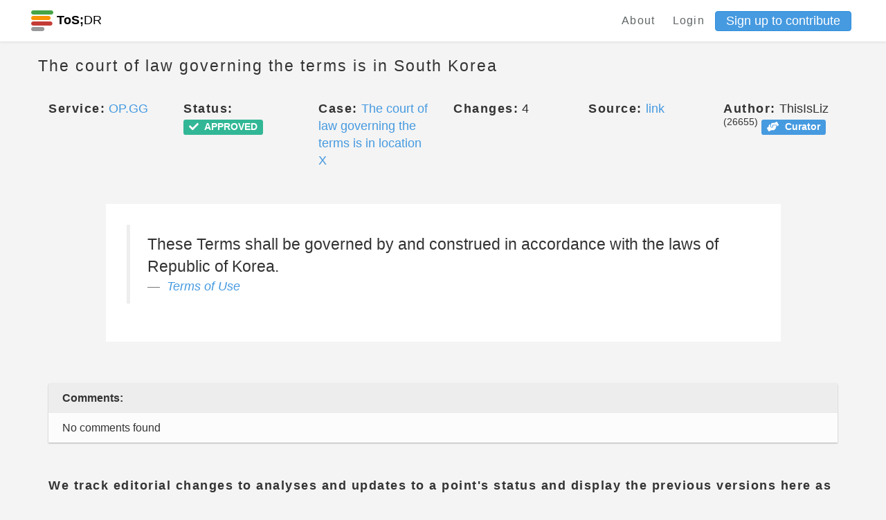

--- FILE ---
content_type: text/html; charset=utf-8
request_url: https://edit.tosdr.org/points/27546
body_size: 14763
content:
<!DOCTYPE html>
<html>
<head>
    <meta charset="UTF-8">
    <meta name="viewport" content="width=device-width, initial-scale=1, shrink-to-fit=no">
    <meta http-equiv="X-UA-Compatible" content="IE=edge,chrome=1">

    <!-- Facebook Open Graph data -->
    <meta property="og:title" content="Terms of Service; Didn&#39;t Read - Phoenix" />
    <meta property="og:type" content="website" />
    <meta property="og:url" content="https://edit.tosdr.org/points/27546" />
    <meta property="og:image" content="https://edit.tosdr.org/assets/logo-a7911331e22c7441f84e711d897db7c8cb39e12fd01feaffdf11b7f711e85429.png" />
    <meta property="og:description" content="I have read and understood the terms of service is the biggest lie on the Internet. We aim to fix that." />
    <meta property="og:site_name" content="Terms of Service; Didn&#39;t Read - Phoenix" />

    <!-- Twitter Card data -->
    <meta name="twitter:card" content="summary_large_image">
    <meta name="twitter:site" content="@tosdr">
    <meta name="twitter:title" content="Terms of Service; Didn&#39;t Read - Phoenix">
    <meta name="twitter:description" content="I have read and understood the terms of service is the biggest lie on the Internet. We aim to fix that.">
    <meta name="twitter:creator" content="@tosdr">
    <meta name="twitter:image:src" content="https://edit.tosdr.org/assets/logo-a7911331e22c7441f84e711d897db7c8cb39e12fd01feaffdf11b7f711e85429.png">

    <link rel="shortcut icon" type="image/x-icon" href="/assets/favicon-20b5c217fa439e0558be39c4e46770b4cfa2a4e2c7c8a485a12f65d57cefacc2.ico" />

        <title>Point 27546 (ToS;DR Phoenix)</title>


    <meta name="csrf-param" content="authenticity_token" />
<meta name="csrf-token" content="8HuRcgpwKlpwSWoa5gT9biTN7ls1bNAYcw6KnifFeGeb74SjNRXYA5cHZnZNSOVzpIpPJ9Nez4PZIzbIN/K48A==" />
    <meta name="action-cable-url" content="/cable" />
    <link rel="stylesheet" media="all" href="/assets/application-29727722321a74c6cad9836d6d474003097e33ddae2bd30ad8bedfe15723a119.css" />
  </head>
  <body class="points show">
    <div class="navbar-tosdr navbar-fixed-top">
  <!-- Left Navigation -->
  <div class="navbar-tosdr-left">
    <!-- Logo -->
    <a class="navbar-tosdr-brand" href="/">
      <div class="navbar-tosdr-title">
        <img src="/assets/favicon-20b5c217fa439e0558be39c4e46770b4cfa2a4e2c7c8a485a12f65d57cefacc2.ico" />
        <strong>ToS;</strong>DR
      </div>
</a>


  </div>

  <!-- Right Navigation -->
  <div class="navbar-tosdr-right hidden-xs hidden-sm">
    <!-- Links -->
    <div class="navbar-tosdr-group">
      <div class="navbar-tosdr-item">
        <!-- todo make the data toggle when user is logged in -->
        <div class="dropdown">
          <a class="navbar-tosdr-item navbar-tosdr-link" href="/about">About</a>

            <a class="navbar-tosdr-item navbar-tosdr-link dropdown-toggle" id="navbar-tosdr-menu" href="/users/sign_in">Login</a>
            <a class="btn btn-primary btn-sm" href="/users/sign_up">Sign up to contribute</a>
        </div>
      </div>
    </div>
  </div>

  <!-- Dropdown list appearing on mobile only -->
  <div class="navbar-tosdr-item hidden-md hidden-lg">
    <div class="dropdown">
      <i class="fa fa-bars dropdown-toggle" data-toggle="dropdown"></i>
      <ul class="dropdown-menu dropdown-menu-right navbar-tosdr-dropdown-menu">
          <li><a class="navbar-tosdr-item navbar-tosdr-link" href="/about">About</a></li>
          <li><a class="navbar-tosdr-item navbar-tosdr-link dropdown-toggle" id="navbar-tosdr-menu" href="/users/sign_in">Login</a></li>
          <li><a class="navbar-tosdr-item navbar-tosdr-link dropdown-toggle" href="/users/sign_up">Sign up</a></li>
      </ul>
    </div>
  </div>
</div>

    

    <div class="container">
      <div class="row">
  <div class="col">
    <h4 class="lighter fl">The court of law governing the terms is in South Korea</h4>
  </div>
  <div class="col text-right">
  </div>
</div>

<br>

<div class="row">
  <div class="col-sm-2">
    <span class="bolder">Service:</span> <a title="View this service" href="/services/6478">OP.GG</a>
  </div>
  <div class="col-sm-2">
    <span class="bolder">Status:</span> <span class="label label-success"><i class="fas fa-check"></i><span class="fa5-text"> APPROVED</span></span>
  </div>
  <div class="col-sm-2">
      <span class="bolder">Case:</span> <a title="View this case" href="/cases/163">The court of law governing the terms is in location X</a>
  </div>
  <div class="col-sm-2">
    <span class="bolder">Changes:</span> 4
  </div>
  <div class="col-sm-2">
    <span class="bolder">Source:</span> <a href=https://www.op.gg/about/agreement/>link</a>
  </div>
  <div class="col-sm-2">
    <span class="bolder">Author:</span> ThisIsLiz <sup>(26655)</sup> <a target="_blank" title="This user is a phoenix curator" class="label label-primary" href="https://to.tosdr.org/8dd5k"><i class="fas fa-hands-helping"></i><span class="fa5-text"> Curator</span></a>
  </div>
</div>

<br>
<br>

  <div class="row" style="margin-bottom: 1rem">
    <div class="col-sm-10 col-sm-offset-1 p30 bgw">
      <blockquote>
        These Terms shall be governed by and construed in accordance with the laws of Republic of Korea.

        <footer>
          <cite><a href="/services/6478/annotate#doc_11776">Terms of Use</a></cite>
        </footer>
      </blockquote>
    </div>
  </div>

<br>
<br>

  <div class="row">
  <div class="col-xs-12">
    <!-- card-inline-header -->
    <div class="card-inline card-inline-header">
      <div class="card-inline-item card-inline-comment">
        <b>Comments:</b>
      </div>
    </div>
    <!-- actual card-inline -->
      <div class="card-inline">
        <div class="card-inline-item">
          No comments found
        </div>
      </div>
  </div>
</div>


<br>
<br>


<div class="row">
  <div class="col-sm-12">
    <span class="bolder">We track editorial changes to analyses and updates to a point's status and display the previous versions here as part of an effort to promote transparency regarding our curation process.</span>
  </div>

</div>

<br>

<div class="panel-group" id="accordion">
  <div class="panel panel-default" id="panel2">
    <div class="panel-heading" id="panel-style">
      <div class="row">
        <div class="col-sm-4">
          <h5>
              <b>Version 4:</b> 2023-07-11 06:24:41 UTC by <a target="_blank" title="This user has deleted their account" class="label label-default" href="/users/edit"><i class="fas fa-user-times"></i><span class="fa5-text">Deleted</span></a> <a target="_blank" title="This user is a phoenix curator" class="label label-primary" href="https://to.tosdr.org/8dd5k"><i class="fas fa-hands-helping"></i><span class="fa5-text"> Curator</span></a>
          </h5>
        </div>
        <div class="col-sm-4">
          <h5>
            <a data-toggle="collapse" data-target="#collapse2"
              href="#collapse2" class="collapsed">
              Analysis updated
            </a>
          </h5>
        </div>
        <div class="col-sm-4 text-right">
          <a data-toggle="collapse" data-target="#collapse2"
              href="#collapse2" class="collapsed">
              <span class="glyphicon glyphicon-chevron-down" aria-hidden="true"></span>
          </a>
        </div>
    </div>
  </div>
    <div id="collapse2" class="panel-collapse collapse">
      <div class="panel-body">
        <div class="row">
          <div class="col-sm-6">
            <p><b>Previous Title:</b> No changes recorded</p>
            <p><b>Updated Title:</b> No changes recorded</p>
          </div>
          <div class="col-sm-6">
            <p><b>Previous Analysis:</b> No changes recorded</p>
            <p><b>Updated Analysis:</b> No changes recorded</p>
          </div>
          <div class="col-sm-6">
            <p><b>Previous Status:</b> No changes recorded</p>
            <p><b>Updated Status:</b> No changes recorded</p>
          </div>
        </div>
      </div>
    </div>
  </div>
  <div class="panel panel-default" id="panel3">
    <div class="panel-heading" id="panel-style">
      <div class="row">
        <div class="col-sm-4">
          <h5>
              <b>Version 3:</b> 2022-12-09 16:19:14 UTC by maxer137 <sup>(23557)</sup> <a target="_blank" title="This user is a phoenix curator" class="label label-primary" href="https://to.tosdr.org/8dd5k"><i class="fas fa-hands-helping"></i><span class="fa5-text"> Curator</span></a>
          </h5>
        </div>
        <div class="col-sm-4">
          <h5>
            <a data-toggle="collapse" data-target="#collapse3"
              href="#collapse3" class="collapsed">
              Analysis updated
            </a>
          </h5>
        </div>
        <div class="col-sm-4 text-right">
          <a data-toggle="collapse" data-target="#collapse3"
              href="#collapse3" class="collapsed">
              <span class="glyphicon glyphicon-chevron-down" aria-hidden="true"></span>
          </a>
        </div>
    </div>
  </div>
    <div id="collapse3" class="panel-collapse collapse">
      <div class="panel-body">
        <div class="row">
          <div class="col-sm-6">
            <p><b>Previous Title:</b> No changes recorded</p>
            <p><b>Updated Title:</b> No changes recorded</p>
          </div>
          <div class="col-sm-6">
            <p><b>Previous Analysis:</b> No changes recorded</p>
            <p><b>Updated Analysis:</b> No changes recorded</p>
          </div>
          <div class="col-sm-6">
            <p><b>Previous Status:</b> <span class="label label-info"><i class="fas fa-clock"></i><span class="fa5-text"> PENDING</span></span></p>
            <p><b>Updated Status:</b> <span class="label label-success"><i class="fas fa-check"></i><span class="fa5-text"> APPROVED</span></span></p>
          </div>
        </div>
      </div>
    </div>
  </div>
  <div class="panel panel-default" id="panel4">
    <div class="panel-heading" id="panel-style">
      <div class="row">
        <div class="col-sm-4">
          <h5>
              <b>Version 2:</b> 2022-03-24 19:00:41 UTC by ThisIsLiz <sup>(26655)</sup> <a target="_blank" title="This user is a phoenix curator" class="label label-primary" href="https://to.tosdr.org/8dd5k"><i class="fas fa-hands-helping"></i><span class="fa5-text"> Curator</span></a>
          </h5>
        </div>
        <div class="col-sm-4">
          <h5>
            <a data-toggle="collapse" data-target="#collapse4"
              href="#collapse4" class="collapsed">
              Analysis updated
            </a>
          </h5>
        </div>
        <div class="col-sm-4 text-right">
          <a data-toggle="collapse" data-target="#collapse4"
              href="#collapse4" class="collapsed">
              <span class="glyphicon glyphicon-chevron-down" aria-hidden="true"></span>
          </a>
        </div>
    </div>
  </div>
    <div id="collapse4" class="panel-collapse collapse">
      <div class="panel-body">
        <div class="row">
          <div class="col-sm-6">
            <p><b>Previous Title:</b> The court of law governing the terms is in location X</p>
            <p><b>Updated Title:</b> The court of law governing the terms is in South Korea</p>
          </div>
          <div class="col-sm-6">
            <p><b>Previous Analysis:</b> No changes recorded</p>
            <p><b>Updated Analysis:</b> No changes recorded</p>
          </div>
          <div class="col-sm-6">
            <p><b>Previous Status:</b> No changes recorded</p>
            <p><b>Updated Status:</b> No changes recorded</p>
          </div>
        </div>
      </div>
    </div>
  </div>
  <div class="panel panel-default" id="panel5">
    <div class="panel-heading" id="panel-style">
      <div class="row">
        <div class="col-sm-4">
          <h5>
              <b>Version 1:</b> 2022-03-24 18:58:58 UTC by ThisIsLiz <sup>(26655)</sup> <a target="_blank" title="This user is a phoenix curator" class="label label-primary" href="https://to.tosdr.org/8dd5k"><i class="fas fa-hands-helping"></i><span class="fa5-text"> Curator</span></a>
          </h5>
        </div>
        <div class="col-sm-4">
          <h5>
            <a data-toggle="collapse" data-target="#collapse5"
              href="#collapse5" class="collapsed">
              Analysis created
            </a>
          </h5>
        </div>
        <div class="col-sm-4 text-right">
          <a data-toggle="collapse" data-target="#collapse5"
              href="#collapse5" class="collapsed">
              <span class="glyphicon glyphicon-chevron-down" aria-hidden="true"></span>
          </a>
        </div>
    </div>
  </div>
    <div id="collapse5" class="panel-collapse collapse">
      <div class="panel-body">
        <div class="row">
          <div class="col-sm-6">
            <p><b>Previous Title:</b> </p>
            <p><b>Updated Title:</b> The court of law governing the terms is in location X</p>
          </div>
          <div class="col-sm-6">
            <p><b>Previous Analysis:</b> </p>
            <p><b>Updated Analysis:</b> Generated through the annotate view</p>
          </div>
          <div class="col-sm-6">
            <p><b>Previous Status:</b> </p>
            <p><b>Updated Status:</b> <span class="label label-info"><i class="fas fa-clock"></i><span class="fa5-text"> PENDING</span></span></p>
          </div>
        </div>
      </div>
    </div>
  </div>
</div>
</div>




    </div>
    <footer class="footer">
  <div class="footer-links hidden-xs">
    <a href="https://github.com/tosdr/phoenix">GitHub</a>
    <a href="https://twitter.com/tosdr">Twitter</a>
    <a href="https://github.com/tosdr/phoenix/wiki/API">API</a>
  </div>
  <div class="footer-links hidden-xs">
    <a href="/about">About</a>
    <a href="/about#contact">Contact</a>
    <a href="https://blog.tosdr.org">Blog</a>
    <a href="https://opencollective.com/tosdr">Donate</a>
    <a href="/about#tos">Terms of Service</a>
    <a href="https://github.com/tosdr/edit.tosdr.org">Version: Development</a>
  </div>


  <!-- Mobile Footer -->

  <div class="footer-links footer-mobile hidden-sm hidden-md hidden-lg">
      <a class="fa fa-github fa-lg" href="#"></a>
      <a class="fa fa-twitter fa-lg" href="#"></a>
      <a href="https://github.com/tosdr/phoenix/wiki/API">API</a>
      <a href="mailto:team at tosdr org">Contact</a>
      <a href="https://blog.tosdr.org">Blog</a>
      <a href="https://opencollective.com/tosdr">Donate</a>
      <a href="/about#tos">ToS</a>
  </div>
</footer>

    <script src="/assets/application-56dfc40fe1aa503e5c11aba1b942f4404af924bf56d5c786ddd9dea658d05bba.js"></script>
    <script src="https://rksyl9kf1wtg.statuspage.io/embed/script.js"></script>
    <script type="text/javascript" src="https://tosdr.atlassian.net/s/d41d8cd98f00b204e9800998ecf8427e-T/sb53l8/b/24/bc54840da492f9ca037209037ef0522a/_/download/batch/com.atlassian.jira.collector.plugin.jira-issue-collector-plugin:issuecollector/com.atlassian.jira.collector.plugin.jira-issue-collector-plugin:issuecollector.js?locale=en-US&collectorId=a3477685"></script>
  </body>
</html>
